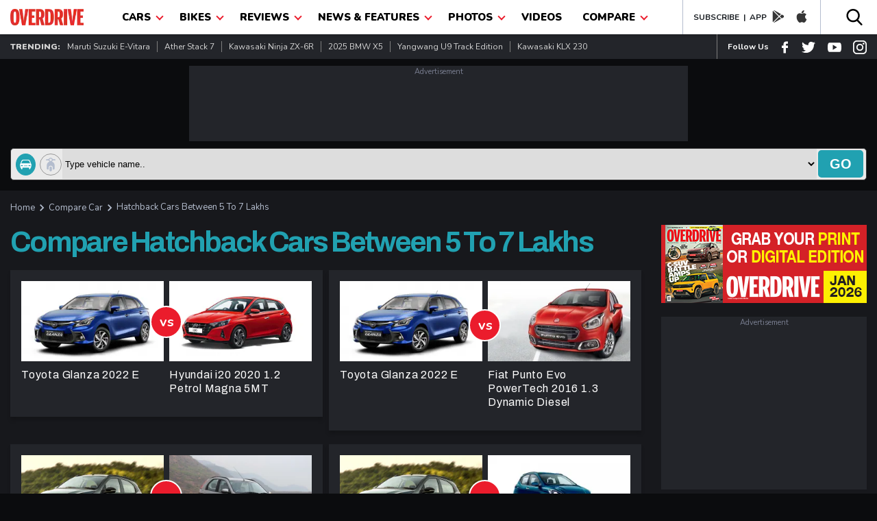

--- FILE ---
content_type: text/html; charset=utf-8
request_url: https://www.google.com/recaptcha/api2/aframe
body_size: 269
content:
<!DOCTYPE HTML><html><head><meta http-equiv="content-type" content="text/html; charset=UTF-8"></head><body><script nonce="qCAfYYGmtBH4ytMvwXCWhw">/** Anti-fraud and anti-abuse applications only. See google.com/recaptcha */ try{var clients={'sodar':'https://pagead2.googlesyndication.com/pagead/sodar?'};window.addEventListener("message",function(a){try{if(a.source===window.parent){var b=JSON.parse(a.data);var c=clients[b['id']];if(c){var d=document.createElement('img');d.src=c+b['params']+'&rc='+(localStorage.getItem("rc::a")?sessionStorage.getItem("rc::b"):"");window.document.body.appendChild(d);sessionStorage.setItem("rc::e",parseInt(sessionStorage.getItem("rc::e")||0)+1);localStorage.setItem("rc::h",'1769809285436');}}}catch(b){}});window.parent.postMessage("_grecaptcha_ready", "*");}catch(b){}</script></body></html>

--- FILE ---
content_type: application/javascript; charset=utf-8
request_url: https://fundingchoicesmessages.google.com/f/AGSKWxX9oZF5J9_fv9bHrLHjv1Vjp4XnWOGGiUARtT0P9h0_mndmawgPCPeQ0GE6QlbaW1K5doYH07jUkEN6YjS0Uiib7KNl1AKhLGsvaKnKuaBNoPlXG2NCclDMDaRg85PIwr0HwLf4B5Cgbv2sRRLDVbbh6zhdGT-8rVk01po30pEEfzRCR28K5Itp1Llg/_/ad_script./a/display.php?/adsico3./assets/ads3-/metsbanner.
body_size: -1285
content:
window['a88e6824-00f5-4eed-b20c-a41f9ce73f96'] = true;

--- FILE ---
content_type: application/javascript; charset=utf-8
request_url: https://fundingchoicesmessages.google.com/f/AGSKWxX-avNfGwgu_fcm5VIRpqn4DQKMY7KJ3OfMfkXYxw3rsMJelTTklSmZhLtSsCj4wsKiCgGKyK_8RA3e_lVaSD0B2FkEPKrNrLSXyAIEkrHIEHxRC6drDJ_E7OkkS_umjSfk5sOI2w==?fccs=W251bGwsbnVsbCxudWxsLG51bGwsbnVsbCxudWxsLFsxNzY5ODA5MjY5LDY4MzAwMDAwMF0sbnVsbCxudWxsLG51bGwsW251bGwsWzcsNiwxMCw5XSxudWxsLDIsbnVsbCwiZW4iLG51bGwsbnVsbCxudWxsLG51bGwsbnVsbCwxXSwiaHR0cHM6Ly93d3cub3ZlcmRyaXZlLmluL2NvbXBhcmUtY2Fycy1oYXRjaGJhY2stYmV0d2Vlbi01LXRvLTctbGFraHMvMjMvIixudWxsLFtbOCwiRmYwUkdIVHVuOEkiXSxbOSwiZW4tVVMiXSxbMTksIjIiXSxbMjQsIiJdLFsyOSwiZmFsc2UiXV1d
body_size: 224
content:
if (typeof __googlefc.fcKernelManager.run === 'function') {"use strict";this.default_ContributorServingResponseClientJs=this.default_ContributorServingResponseClientJs||{};(function(_){var window=this;
try{
var rp=function(a){this.A=_.t(a)};_.u(rp,_.J);var sp=function(a){this.A=_.t(a)};_.u(sp,_.J);sp.prototype.getWhitelistStatus=function(){return _.F(this,2)};var tp=function(a){this.A=_.t(a)};_.u(tp,_.J);var up=_.ed(tp),vp=function(a,b,c){this.B=a;this.j=_.A(b,rp,1);this.l=_.A(b,_.Qk,3);this.F=_.A(b,sp,4);a=this.B.location.hostname;this.D=_.Fg(this.j,2)&&_.O(this.j,2)!==""?_.O(this.j,2):a;a=new _.Qg(_.Rk(this.l));this.C=new _.eh(_.q.document,this.D,a);this.console=null;this.o=new _.np(this.B,c,a)};
vp.prototype.run=function(){if(_.O(this.j,3)){var a=this.C,b=_.O(this.j,3),c=_.gh(a),d=new _.Wg;b=_.hg(d,1,b);c=_.C(c,1,b);_.kh(a,c)}else _.hh(this.C,"FCNEC");_.pp(this.o,_.A(this.l,_.De,1),this.l.getDefaultConsentRevocationText(),this.l.getDefaultConsentRevocationCloseText(),this.l.getDefaultConsentRevocationAttestationText(),this.D);_.qp(this.o,_.F(this.F,1),this.F.getWhitelistStatus());var e;a=(e=this.B.googlefc)==null?void 0:e.__executeManualDeployment;a!==void 0&&typeof a==="function"&&_.Uo(this.o.G,
"manualDeploymentApi")};var wp=function(){};wp.prototype.run=function(a,b,c){var d;return _.v(function(e){d=up(b);(new vp(a,d,c)).run();return e.return({})})};_.Uk(7,new wp);
}catch(e){_._DumpException(e)}
}).call(this,this.default_ContributorServingResponseClientJs);
// Google Inc.

//# sourceURL=/_/mss/boq-content-ads-contributor/_/js/k=boq-content-ads-contributor.ContributorServingResponseClientJs.en_US.Ff0RGHTun8I.es5.O/d=1/exm=ad_blocking_detection_executable,kernel_loader,loader_js_executable,web_iab_tcf_v2_signal_executable,web_iab_us_states_signal_executable/ed=1/rs=AJlcJMwj_NGSDs7Ec5ZJCmcGmg-e8qljdw/m=cookie_refresh_executable
__googlefc.fcKernelManager.run('\x5b\x5b\x5b7,\x22\x5b\x5bnull,\\\x22overdrive.in\\\x22,\\\x22AKsRol_uWlxmnsQm69PRbsxfvv-KhdpR8WNqQ9tJNAIsV_V_KOndguPiuFpbxbbPatGVjqKNRmvk7irpizs_4eolLs2wO3lgY4RnvMR19cGSH_Il4Vm0dWuFDrKmG-HPjCjihBPyJjUre0qU4eTef_0MMNFJx2BhEg\\\\u003d\\\\u003d\\\x22\x5d,null,\x5b\x5bnull,null,null,\\\x22https:\/\/fundingchoicesmessages.google.com\/f\/AGSKWxWa4cw8jGqmT20pU2p73Dw-uvu1Zk0MBvJt7P8XssH17l3bc1rrdtCI0Zl9kP-CpG6UFSXkSYgUaDq5wpZ5QnSLLe6WPpnXj7k4lQPz-BfdL4KUTpiYrQQl5fgehTLnw1Q-ZxRfyg\\\\u003d\\\\u003d\\\x22\x5d,null,null,\x5bnull,null,null,\\\x22https:\/\/fundingchoicesmessages.google.com\/el\/AGSKWxXNlvWZYh2T6Y8DdmFtAwAKqEZV3MIKt0FmlMz40ed7_Lh8gId0KuhC2EBv0VFPPggouGUePoKga3mTqFCBm_mJo5XhBrTNv_7C-YdNboi95sXS4FO5ByD3GwlNvu4KewmxAvf9rA\\\\u003d\\\\u003d\\\x22\x5d,null,\x5bnull,\x5b7,6,10,9\x5d,null,2,null,\\\x22en\\\x22,null,null,null,null,null,1\x5d,null,\\\x22Privacy and cookie settings\\\x22,\\\x22Close\\\x22,null,null,null,\\\x22Managed by Google. Complies with IAB TCF. CMP ID: 300\\\x22\x5d,\x5b3,1\x5d\x5d\x22\x5d\x5d,\x5bnull,null,null,\x22https:\/\/fundingchoicesmessages.google.com\/f\/AGSKWxXgLOpSHfM_eU6f96vjlI0-Tld1fXDxkiQHu6bxWODL-aFTRggBcWr6BecOiR5QTnvTzwooN_pWf0OXQeNWisaRh356bBao9aNf2h3_UixVm84hCGjSGXxoxtUOcnCRIfP3Dh6O1Q\\u003d\\u003d\x22\x5d\x5d');}